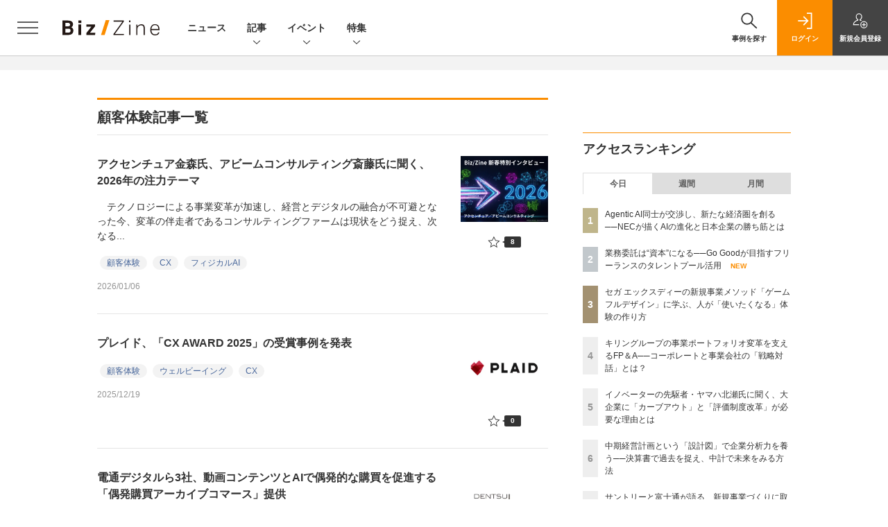

--- FILE ---
content_type: text/html; charset=utf-8
request_url: https://www.google.com/recaptcha/api2/aframe
body_size: 184
content:
<!DOCTYPE HTML><html><head><meta http-equiv="content-type" content="text/html; charset=UTF-8"></head><body><script nonce="4VkJGIlMq6SA7YnzDAhutA">/** Anti-fraud and anti-abuse applications only. See google.com/recaptcha */ try{var clients={'sodar':'https://pagead2.googlesyndication.com/pagead/sodar?'};window.addEventListener("message",function(a){try{if(a.source===window.parent){var b=JSON.parse(a.data);var c=clients[b['id']];if(c){var d=document.createElement('img');d.src=c+b['params']+'&rc='+(localStorage.getItem("rc::a")?sessionStorage.getItem("rc::b"):"");window.document.body.appendChild(d);sessionStorage.setItem("rc::e",parseInt(sessionStorage.getItem("rc::e")||0)+1);localStorage.setItem("rc::h",'1769411340808');}}}catch(b){}});window.parent.postMessage("_grecaptcha_ready", "*");}catch(b){}</script></body></html>

--- FILE ---
content_type: text/javascript;charset=utf-8
request_url: https://api.cxense.com/public/widget/data?json=%7B%22context%22%3A%7B%22referrer%22%3A%22%22%2C%22url%22%3A%22https%3A%2F%2Fbizzine.jp%2Farticle%2Fkeyword%2F%25E9%25A1%25A7%25E5%25AE%25A2%25E4%25BD%2593%25E9%25A8%2593%22%2C%22categories%22%3A%7B%22testgroup%22%3A%2251%22%7D%2C%22parameters%22%3A%5B%7B%22key%22%3A%22userState%22%2C%22value%22%3A%22anon%22%7D%2C%7B%22key%22%3A%22testGroup%22%2C%22value%22%3A%2251%22%7D%2C%7B%22key%22%3A%22loadDelay%22%2C%22value%22%3A%222.3%22%7D%2C%7B%22key%22%3A%22testgroup%22%2C%22value%22%3A%2251%22%7D%5D%2C%22autoRefresh%22%3Afalse%2C%22browserTimezone%22%3A%220%22%7D%2C%22widgetId%22%3A%224adb02c9806ed9512090f2ea41ab8b360d87f13a%22%2C%22user%22%3A%7B%22ids%22%3A%7B%22usi%22%3A%22mkuttp9xs99u39mh%22%7D%7D%2C%22prnd%22%3A%22mkuttp9wdm8z4q8d%22%7D&media=javascript&sid=1140710989863410816&widgetId=4adb02c9806ed9512090f2ea41ab8b360d87f13a&resizeToContentSize=true&useSecureUrls=true&usi=mkuttp9xs99u39mh&rnd=376200077&prnd=mkuttp9wdm8z4q8d&tzo=0&callback=cXJsonpCB3
body_size: 1613
content:
/**/
cXJsonpCB3({"httpStatus":200,"response":{"items":[{"type":"free","campaign":"1","testId":"56"}],"template":" <!--%\nvar item = data.response.items[0];\nvar image = item[\"fixed-banner\"];\n%-->\n<div class=\"pb_main css_fade\" tmp:id=\"pb_hidden\">\n  <div class=\"pb_inner\">\n    <img class=\"pb_img\" tmp:src=\"{{image}}\">\n    <button type=\"button\" class=\"pb_close\" tmp:id=\"pb_close_button\" tmp:onclick=\"cxOverlayClose();\">×</button>\n    <div class=\"pb_item\">\n      <div class=\"pb_item_title\">{{item.headline}}</div>\n      <div class=\"pb_item_text\">{{item.description}}</div>\n      <div class=\"pb_item_view\">詳しく見る</div>\n    </div>\n    <a class=\"pb_link\" tmp:id=\"{{cX.clickTracker(item.click_url)}}\" tmp:href=\"{{item.url}}\" tmp:target=\"_top\"></a>\n  </div>\n</div>","style":".pb_main{\n  position: fixed;\n  width: 375px;\n  height: 180px;\n  right: 0;\n  bottom: 0;\n  box-shadow: 0 3px 8px rgba(0,0,0,0.2);\n  z-index: 2;\n  background-color: white;\n}\n.pb_inner{\n  width: 375px;\n  height: 165px;\n  margin: 0 auto;\n  display:flex;\n  z-index: 2;\n}\n.pb_link{\ncursor: pointer;\nposition: absolute;\ntop: 0;\nleft: 0;\nwidth: 100%;\nheight: 100%;\nz-index: 3;\n}\n \n.pb_img{\n  width: 89.55px;\n  height: 90.5px;\n  padding: 38px 0 0 20px;\n  /* サイト側でbox-sizingがborder-boxになっていて画像が小さくなってしまうのでcontent-boxに */\n  box-sizing: content-box;\n}\n.pb_close{\n  position: absolute;\n  top: -15px;\n  right: 0;\n  border:none;\n  cursor: pointer;\n  z-index: 4;\n  padding: 0 5px;\n  background-color: transparent;\n  font-size: 35px;\n  font-weight: 200;\n  font-family: proxima-nova;\n}\n.pb_close:focus {\n  outline: none;\n}\n.pb_item{\n  padding: 20px 25px 0 20px;\n  color: #161616;\n  text-align: left;\n}\n.pb_item_title{\n  font-family: proxima-nova;\n  font-weight: 600;\n  color: #161616;\n  font-size: 18px;\n  padding: 5px 0;\n}\n.pb_item_text{\n  font-family: \"ヒラギノ角ゴ ProN\", sans-serif;\n  font-weight: 300;\n  font-size: 13px;\n  margin-bottom: 10px;\n  line-height:20px;\n}\n.pb_item_view{\n  width: 160px;\n  height: 38px;\n  display: table-cell;\n  vertical-align: middle;\n  background-color: black;\n  color: white;\n  text-align: center;\n  font-size: 14px;\n  text-decoration: none;\n  font-family: proxima-nova;\n}\n.pb_item_view:focus {\n  outline: none;\n}\n.css_fade{\n  animation-name: fade-in;\n  animation-duration:0.5s;\n  animation-timing-function: ease-out;\n  animation-delay:0s;\n  animation-iteration-count:1;\n  animation-direction:normal;\n  animation-fill-mode: forwards;\n}\n@keyframes fade-in {\n  0% {opacity: 1; transform: translate3d(399px,0,0);}\n  100% {opacity: 1; transform: translate3d(0,0,0);}\n}\n@media screen and (max-width:480px){\n  .pb_main{\n    width: 100%;\n  }\n}\n@media screen and (max-width:371px){\n  .pb_inner{\n    width: 100%;\n  }\n  .pb_item_text {\n    margin-bottom: 5px;\n  }\n  .pb_item_view {\n    height: 30px;\n  }\n}\n \n.cxOverlayImg {\n  display:inline-block;\n}\n@media screen and (min-width:768px){\n  .cxOverlayImgParent{\n    text-align: right !important;\n  }\n}\n@media screen and (min-width:335px){\n  .cxOverlayImg {\n    width:335px;\n    height:92px;\n  }\n}\n@media screen and (max-width:335px){\n  .cxOverlayImg {\n    width:calc(100% - 40px);\n    height:calc(100% * 0.2746);\n  }\n}","head":"function cxOverlayClose() {\n try{\n cX.sendEvent(\"popup\", {\"action\":\"close\"}, {origin: \"sho-web\", persistedQueryId: \"15407cc43187c9b0981171abc4e9b4dc4e1d7c22\"});\n } catch(e) {}\n if(document.getElementById('pb_close_button')) {\n document.getElementById('pb_hidden').style.display = 'none';\n }\n}","prnd":"mkuttp9wdm8z4q8d"}})

--- FILE ---
content_type: text/javascript;charset=utf-8
request_url: https://api.cxense.com/public/widget/data?json=%7B%22context%22%3A%7B%22referrer%22%3A%22%22%2C%22categories%22%3A%7B%22testgroup%22%3A%2251%22%7D%2C%22parameters%22%3A%5B%7B%22key%22%3A%22userState%22%2C%22value%22%3A%22anon%22%7D%2C%7B%22key%22%3A%22testGroup%22%2C%22value%22%3A%2251%22%7D%2C%7B%22key%22%3A%22loadDelay%22%2C%22value%22%3A%222.3%22%7D%2C%7B%22key%22%3A%22testgroup%22%2C%22value%22%3A%2251%22%7D%5D%2C%22autoRefresh%22%3Afalse%2C%22url%22%3A%22https%3A%2F%2Fbizzine.jp%2Farticle%2Fkeyword%2F%25E9%25A1%25A7%25E5%25AE%25A2%25E4%25BD%2593%25E9%25A8%2593%22%2C%22browserTimezone%22%3A%220%22%7D%2C%22widgetId%22%3A%221427b6811ffc55872c503fa590edd30383598786%22%2C%22user%22%3A%7B%22ids%22%3A%7B%22usi%22%3A%22mkuttp9xs99u39mh%22%7D%7D%2C%22prnd%22%3A%22mkuttp9wdm8z4q8d%22%7D&media=javascript&sid=1140710989863410816&widgetId=1427b6811ffc55872c503fa590edd30383598786&resizeToContentSize=true&useSecureUrls=true&usi=mkuttp9xs99u39mh&rnd=128663258&prnd=mkuttp9wdm8z4q8d&tzo=0&callback=cXJsonpCB2
body_size: 11708
content:
/**/
cXJsonpCB2({"httpStatus":200,"response":{"items":[{"dominantimagedimensions":"1200x630","heading":["4期連続減益から生まれた「両利きの経営」","事業拡大を支える「両利きの開発」"],"recs-image":"https://bizzine.jp/static/images/article/11717/11717-list.jpg","description":"2025年6月13日に開催されたBiz/Zine Day 2025 June「“稼ぐ”新規事業を創る──経営視点と実行力で進める大企業の事業化戦略」。基調講演には「AGCの『両利きの経営』における新規事業」というタイトルのもと、AGC株式会社 執行役員 事業開拓部長の若月博氏が登壇。成熟企業において、安定した事業基盤を維持しつつ新しいイノベーションを創出するための組織体制やテーマ選び、人財・文化の作り方について語った。","collection":"BZ記事","dominantthumbnaildimensions":"300x158","sho-publish-d":"20250711","title":"営業利益3,000億円達成に向けた“稼ぐ”新規事業創出──AGC若月氏が語る「両利きの経営」の仕組み | Biz/Zine","sho-articlepath":"article/detail/11717","url":"http://bizzine.jp/article/detail/11717","sho-corner":"Biz/Zine Day 2025 June","sho-corner-id":"362","dominantimage":"https://bizzine.jp/static/images/article/11717/11717-top.jpg","sho-article-title":"営業利益3,000億円達成に向けた“稼ぐ”新規事業創出──AGC若月氏が語る「両利きの経営」の仕組み","recs-rawtitle":"営業利益3,000億円達成に向けた“稼ぐ”新規事業創出──AGC若月氏が語る「両利きの経営」の仕組み ｜ Biz/Zine（ビズジン）","dominantthumbnail":"https://content-thumbnail.cxpublic.com/content/dominantthumbnail/d19a2906c5d3e253c8db30f8e3e2206de95359fb.jpg?695f63ee","campaign":"5","sho-article-tieup":"なし","testId":"161","id":"d19a2906c5d3e253c8db30f8e3e2206de95359fb","placement":"6","click_url":"https://api.cxense.com/public/widget/click/[base64]","sho-article-type":"記事"},{"dominantimagedimensions":"1200x630","heading":["大反響を呼んだ「好きを応援するエポスカード」","独自の指標“ぞっこん度”でファンの熱量を測る"],"recs-image":"https://bizzine.jp/static/images/article/11554/11554_arena.jpg","description":"技術の発展や価値観の多様化が進み、従来の手法だけでは価値の創造が難しくなりつつあります。そんな時代において、企業に求められているのはユーザーとの共創です。「Muturelism Conference」では「個人と企業の共生 “好き”からはじまるムーブメント」と題したセッションが企画され、ヤッホーブルーイングと丸井グループが登壇しました。本稿ではその内容をレポートします。","collection":"BZ記事","dominantthumbnaildimensions":"300x158","sho-publish-d":"20250613","title":"丸井グループとヤッホーブルーイングが語る共創 誰かの“好き”がファンを増やし経済を駆動する | Biz/Zine","sho-articlepath":"article/detail/11554","url":"http://bizzine.jp/article/detail/11554","sho-corner":"Biz/Zineセミナーレポート","sho-corner-id":"14","dominantimage":"https://bizzine.jp/static/images/article/11554/11554_ogp.jpg","sho-article-title":"丸井グループとヤッホーブルーイングが語る共創 誰かの“好き”がファンを増やし経済を駆動する","recs-rawtitle":"丸井グループとヤッホーブルーイングが語る共創 誰かの“好き”がファンを増やし経済を駆動する ｜ Biz/Zine（ビズジン）","dominantthumbnail":"https://content-thumbnail.cxpublic.com/content/dominantthumbnail/5f07efb3d5e2937551dfd836f7952c994e415ff4.jpg?693a998f","campaign":"5","sho-article-tieup":"なし","testId":"161","id":"5f07efb3d5e2937551dfd836f7952c994e415ff4","placement":"6","click_url":"https://api.cxense.com/public/widget/click/[base64]","sho-article-type":"記事"},{"dominantimagedimensions":"1200x630","heading":"AGCの新市場開拓・多角化を支える「両利きの開発」","recs-image":"https://bizzine.jp/static/images/article/10252/10252_list.jpg","description":"本連載は、さまざまな企業のR&D組織のキーマンへのインタビューを通じて、次世代におけるR&D組織の可能性やあるべき姿を探求する。本記事では、AGC株式会社の執行役員 技術本部 企画部長の海田由里子氏に話を伺った。日本を代表するガラスメーカーとして長い歴史を持つAGC。近年では電子、ケミカル、ライフサイエンスなど多角的な事業を展開する企業として知られる。数々の市場開拓を可能にしてきた、「両利きの経営」における研究開発の戦略や体制を聞いた。","collection":"BZ記事","dominantthumbnaildimensions":"300x158","sho-publish-d":"20240507","title":"AGCの両利きの経営を支える「左利き」と「右利き」という研究開発の循環、事業と技術をつなぐ存在とは? | Biz/Zine","sho-articlepath":"article/detail/10252","url":"http://bizzine.jp/article/detail/10252","sho-corner":"New R&D Way","sho-corner-id":"333","dominantimage":"https://bizzine.jp/static/images/article/10252/10252_top.jpg","sho-article-title":"AGCの両利きの経営を支える「左利き」と「右利き」という研究開発の循環、事業と技術をつなぐ存在とは?","recs-rawtitle":"AGCの両利きの経営を支える「左利き」と「右利き」という研究開発の循環、事業と技術をつなぐ存在とは？ ｜ Biz/Zine（ビズジン）","dominantthumbnail":"https://content-thumbnail.cxpublic.com/content/dominantthumbnail/ce895ff67b6ab8f5fc77e84beb9a07b359c34eb6.jpg?696618f1","campaign":"5","sho-article-tieup":"なし","testId":"161","id":"ce895ff67b6ab8f5fc77e84beb9a07b359c34eb6","placement":"6","click_url":"https://api.cxense.com/public/widget/click/[base64]","sho-article-type":"記事"},{"dominantimagedimensions":"1200x630","heading":"LIXILのUX組織は“1人横串組織”から始まった","recs-image":"https://bizzine.jp/static/images/article/11001/11001_list.jpeg","description":"本連載では株式会社ビービット 日本リージョン代表の藤井保文氏を連載ナビゲーターに、各業界の実践者や有識者との対談を通じて「アフターデジタル最新潮流」を探求する。本記事では、住宅設備メーカーとして知られる株式会社LIXILのUX組織「UX Strategy &amp; Design 部」に迫る。2024年4月に新設された同部署は、どのような課題や目的から立ち上げられたのか。設立に至る経緯や横串組織を機能させるためのポイントを聞いた。ゲストは、マーケティング部門商品コンテンツマネジメント統括部UX Strategy &amp; Design部長の高橋マイク氏。","collection":"BZ記事","dominantthumbnaildimensions":"300x158","sho-publish-d":"20250116","title":"なぜLIXILは既存人材を中心にDXに取り組むのか──推進目的をコスト削減から価値創出へシフトする | Biz/Zine","sho-articlepath":"article/detail/11001","url":"http://bizzine.jp/article/detail/11001","sho-corner":"アフターデジタル最新潮流","sho-corner-id":"342","dominantimage":"https://bizzine.jp/static/images/article/11001/11001_top.jpeg","sho-article-title":"なぜLIXILは既存人材を中心にDXに取り組むのか──推進目的をコスト削減から価値創出へシフトする","recs-rawtitle":"なぜLIXILは既存人材を中心にDXに取り組むのか──推進目的をコスト削減から価値創出へシフトする ｜ Biz/Zine（ビズジン）","dominantthumbnail":"https://content-thumbnail.cxpublic.com/content/dominantthumbnail/6bbad0ec7481a6c041523412840c07732b534e4a.jpg?696f3649","campaign":"5","sho-article-tieup":"なし","testId":"161","id":"6bbad0ec7481a6c041523412840c07732b534e4a","placement":"6","click_url":"https://api.cxense.com/public/widget/click/[base64]","sho-article-type":"記事"},{"dominantimagedimensions":"1200x630","heading":["プロトタイピングで新規事業の“リスク”を回避する","ダイソンの5,127回の試作が証明した「作りながら育てる」力"],"recs-image":"https://bizzine.jp/static/images/article/12069/12069-list.png","description":"新規事業の現場に重くのしかかる「失敗できない」というプレッシャー。その完璧主義こそが、プロジェクトを停滞させる大きなリスクになりかねません。本稿では、そのリスクを回避し、アイデアを成功に導く「プロトタイピング」の本質に迫ります。「まず作ってみる」ことで、いかにして課題を早期に発見し、失敗を価値ある学びに変えられるのか。ダイソンやクルマイス「Wheeliy」の事例を交え、不確実性の高い事業開発の成功確率を高める思考法を、デザイナーが果たす役割と共に解説します。","collection":"BZ記事","dominantthumbnaildimensions":"300x158","sho-publish-d":"20250926","title":"ダイソンの掃除機やクルマイス「Wheeliy」に学ぶ、プロトタイピング×新規事業開発の真価 | Biz/Zine","sho-articlepath":"article/detail/12069","url":"http://bizzine.jp/article/detail/12069","sho-corner":"新規事業を成功に導く“デザイン”の力","sho-corner-id":"363","dominantimage":"https://bizzine.jp/static/images/article/12069/12069-top.png","sho-article-title":"ダイソンの掃除機やクルマイス「Wheeliy」に学ぶ、プロトタイピング×新規事業開発の真価","recs-rawtitle":"ダイソンの掃除機やクルマイス「Wheeliy」に学ぶ、プロトタイピング×新規事業開発の真価 ｜ Biz/Zine（ビズジン）","dominantthumbnail":"https://content-thumbnail.cxpublic.com/content/dominantthumbnail/02de5b9dee19707b5238aee2d3d295f2d3d69f2f.jpg?6976d9f1","campaign":"5","sho-article-tieup":"なし","testId":"161","id":"02de5b9dee19707b5238aee2d3d295f2d3d69f2f","placement":"6","click_url":"https://api.cxense.com/public/widget/click/[base64]","sho-article-type":"記事"},{"dominantimagedimensions":"1200x630","recs-image":"https://enterprisezine.jp/static/images/article/19544/19544_400.jpg","description":"クラウド利用が前提となった現在、実現したいシステム環境を描き、それをクラウド環境下で実装するための力がより求められている。大手クラウドベンダーがしのぎを削る中、AWS(Amazon Web Services)にかかわる技術要件は依然として多く、「AWS認定資格」の価値は高まる一方だ。","collection":"BZ/EZ/MZブックレビュー","dominantthumbnaildimensions":"300x158","sho-publish-d":"20240422","title":"人気資格ランキングの常連「AWS SAA」の保有メリットとは──合格に向けた3つのポイント","url":"https://enterprisezine.jp/article/detail/19544","sho-corner-id":"358","dominantimage":"https://ez-cdn.shoeisha.jp/static/images/article/19544/19544_1200.jpg","recs-rawtitle":"人気資格ランキングの常連「AWS SAA」の保有メリットとは──合格に向けた3つのポイント|EnterpriseZine（エンタープライズジン）","dominantthumbnail":"https://content-thumbnail.cxpublic.com/content/dominantthumbnail/6674bebc2c0d6fde34f5b5b120cefaf9fd33227e.jpg?694253c4","campaign":"5","testId":"161","id":"6674bebc2c0d6fde34f5b5b120cefaf9fd33227e","placement":"6","click_url":"https://api.cxense.com/public/widget/click/[base64]","sho-article-type":"タイアップ"},{"dominantimagedimensions":"1200x630","heading":["企業価値向上のため、健全なリスクテイクを後押しする","戦略という「ポエム」と経理財務の「算数」を接合する翻訳家"],"recs-image":"https://bizzine.jp/static/images/article/12343/12343_list.jpg","description":"2023年の東京証券取引所によるPBR(株価純資産倍率)の改善要請以降、日本企業における企業価値向上の機運が高まり、リスクを恐れず果敢な経営判断を下すための「羅針盤」として、FP&A(Financial Planning & Analysis)が注目を集めている。しかし、その役割や具体的な機能は、まだ広く理解されているとは言いにくい状況だ。長年にわたりFP&Aの実務に携わり、現在はFP&Aエヴァンジェリストとして活動する鷲巣大輔氏は、その本質を「企業価値を最大化するための意思決定の質を高める存在」だと語る。本稿では、鷲巣氏にFP&Aの具体的な役割、監訳を務めた書籍の活用法、そして日本企業がFP&Aを機能させるための鍵をインタビューした。","collection":"BZ記事","dominantthumbnaildimensions":"300x158","sho-publish-d":"20251217","title":"FP&Aは戦略(ポエム)と経理財務(算数)を接合する翻訳家。鍵は価値創造フレームワークという設計図 | Biz/Zine","sho-articlepath":"article/detail/12343","url":"http://bizzine.jp/article/detail/12343","sho-corner":"「経営管理」注目トピックス","sho-corner-id":"380","dominantimage":"https://bizzine.jp/static/images/article/12343/12343_top.jpg","sho-article-title":"FP&Aは戦略(ポエム)と経理財務(算数)を接合する翻訳家。鍵は価値創造フレームワークという設計図","recs-rawtitle":"FP＆Aは戦略（ポエム）と経理財務（算数）を接合する翻訳家。鍵は価値創造フレームワークという設計図 ｜ Biz/Zine（ビズジン）","dominantthumbnail":"https://content-thumbnail.cxpublic.com/content/dominantthumbnail/798897d7d508ecf430e10c1e663b1b9bd636a85d.jpg?6941d9e6","campaign":"5","sho-article-tieup":"なし","testId":"161","id":"798897d7d508ecf430e10c1e663b1b9bd636a85d","placement":"6","click_url":"https://api.cxense.com/public/widget/click/[base64]","sho-article-type":"記事"},{"dominantimagedimensions":"1200x630","recs-image":"https://enterprisezine.jp/static/images/article/19067/19067_thumb.png","description":"企業の行く末を左右するようなDX戦略、組織戦略、M&amp;A戦略において、マスターデータの統合と活用、すなわちマスターデータマネジメント(Master Data Management:MDM)は不可欠です。従来はデータ基盤の構築だけを指していましたが、長く運用するにあたっては組織と人材の育成も必要になってきます。今、なぜMDMが求められており、どのように取り組めばよいのかを、データ総研の伊藤洋一氏による『DXを成功に導くマスターデータマネジメント』(翔泳社)から解説します。","collection":"BZ/EZ/MZブックレビュー","dominantthumbnaildimensions":"300x158","sho-publish-d":"20240131","title":"なぜ今「DX」「組織」「M&A」の戦略にマスターデータマネジメント(MDM)が必要なのか?","url":"https://enterprisezine.jp/article/detail/19067","sho-corner-id":"358","dominantimage":"https://ez-cdn.shoeisha.jp/static/images/article/19067/19067_share.png","recs-rawtitle":"なぜ今「DX」「組織」「M&A」の戦略にマスターデータマネジメント（MDM）が必要なのか？|EnterpriseZine（エンタープライズジン）","dominantthumbnail":"https://content-thumbnail.cxpublic.com/content/dominantthumbnail/a48414a18a2b317606a71fc2613a34a59d66d421.jpg?69660f4e","campaign":"5","testId":"161","id":"a48414a18a2b317606a71fc2613a34a59d66d421","placement":"6","click_url":"https://api.cxense.com/public/widget/click/[base64]","sho-article-type":"タイアップ"}],"template":"                  <div class=\"c-featureindex\">\n                    <ul class=\"c-featureindex_list row row-cols-1 row-cols-sm-2 row-cols-md-4 gx-4 gy-4 gy-md-5\">\n          <!--%\n          var dummy = \"\";\n\t\t  var items = data.response.items;\n\t\t  for (var i = 0; i < 8; i++) {\n  \t\t\tvar item = items[i];\n                var title = item['recs-rawtitle'].replace(\"｜ Biz/Zine（ビズジン）\",\"\").replace(\"｜翔泳社の本\",\"\").replace(\"：EnterpriseZine（エンタープライズジン）\",\"\").replace(\"：MarkeZine（マーケジン）\",\"\");\n                title = title.replace(/\\([0-9]+\\/[0-9]+\\)$/i,\"\");              \n                var publish_date = item['sho-publish-d'];\n                var recs_image = item['recs-image'].replace(/^http:\\/\\//i, 'https://');\n                recs_image = recs_image.replace(/^https:\\/\\/bizzine.jp/, 'https://bz-cdn.shoeisha.jp');\n                var click_url = cX.clickTracker(item.click_url);\n                var flg_tieup = \"\"\n\t\t\t　if ((item['sho-article-tieup'] == 'タイアップ') || (item['sho-article-type'] == 'タイアップ')) {\n                \tflg_tieup = '(PR)';}\n            %-->                    \n                      <li class=\"c-featureindex_listitem\">\n                        <div class=\"c-featureindex_item\">\n                          <div class=\"c-featureindex_item_img\">\n                            <p><img tmp:src=\"{{recs_image}}\"  alt=\"\" width=\"200\" height=\"150\" class=\"\"></p>\n                           </div>\n                            \n                          <div class=\"c-featureindex_item_content\">\n                            <p class=\"c-featureindex_item_heading\"><a tmp:id=\"{{click_url}}\" tmp:href=\"{{item.url}}\" tmp:target=\"_top\">{{title}}{{flg_tieup}}</a></p>\n                          </div>\n                        </div>\n                      </li>\n          <!--%\n          }\n\t      %-->            \n                            </ul>\n                            </div>","style":"@import url('https://fonts.googleapis.com/css2?family=Roboto&display=swap');\n\n.cx-flex-module[data-cx_987o] {\n    --cx-columns: 4;\n    --cx-item-gap: 4px;\n    --cx-image-height: 220px;\n    --cx-background-color: #FFF;\n    --cx-text-color: #555;\n    --cx-text-hover-color: #000;\n    --cx-font-size: 15px;\n    --cx-font-family: 'Roboto', arial, helvetica, sans-serif;\n    --cx-item-width: calc(100% / var(--cx-columns));\n    display: flex;\n    flex-wrap: wrap;\n    justify-content: space-evenly;\n    background: var(--cx-background-color);\n    padding: var(--cx-item-gap);\n}\n\n.cx-flex-module[data-cx_987o] .cx-item {\n    width: calc(var(--cx-item-width) - var(--cx-columns) * var(--cx-item-gap));\n    margin: var(--cx-item-gap) var(--cx-item-gap) calc(2 * var(--cx-item-gap)) var(--cx-item-gap);\n    flex-grow: 1;\n    display: block;\n    text-decoration: none;\n}\n\n.cx-flex-module[data-cx_987o] .cx-item.text-only {\n    background: #FAFAFA;\n    padding: 15px;\n    box-sizing: border-box;\n}\n\n.cx-flex-module[data-cx_987o] img {\n    width: 100%;\n    height: var(--cx-image-height);\n    -o-object-fit: cover;\n       object-fit: cover;\n    background: #EFEFEF;\n}\n\n.cx-flex-module[data-cx_987o] .cx-item h3 {\n    font-family: var(--cx-font-family);\n    font-size: var(--cx-font-size);\n    font-weight: bold;\n    color: var(--cx-text-color);\n    line-height: 1.3;\n    padding: 0;\n    margin: 0;\n}\n\n.cx-flex-module[data-cx_987o] .cx-item.text-only span {\n    font-family: var(--cx-font-family);\n    font-size: 90%;\n    color: var(--cx-text-color);\n    filter: opacity(0.5);\n    margin: 5px 0;\n    line-height: 1.3;\n}\n\n.cx-flex-module[data-cx_987o] .cx-item:hover {\n    opacity: 0.95;\n}\n\n.cx-flex-module[data-cx_987o] .cx-item:hover h3 {\n    color: var(--cx-text-hover-color);\n}\n\n@media screen and (max-width: 600px) {\n    .cx-flex-module[data-cx_987o] .cx-item {\n        width: calc(100% - 4 * var(--cx-item-gap));\n        height: unset;\n        margin: var(--cx-item-gap) calc(2 * var(--cx-item-gap));\n    }\n\n    .cx-flex-module[data-cx_987o] .cx-item h3 {\n        font-size: 5vw;\n    }\n\n    .cx-flex-module[data-cx_987o] img {\n        height: unset;\n    }\n}\n\n/* IE10+ */\n\n@media screen\\0 {\n    .cx-flex-module[data-cx_987o] {\n        background: #FFF;\n        padding: 4px;\n    }\n\n    .cx-flex-module[data-cx_987o] .cx-item {\n        width: calc(33% - 12px);\n        margin: 4px;\n    }\n\n    .cx-flex-module[data-cx_987o] img {\n        min-height: auto;\n    }\n\n    .cx-flex-module[data-cx_987o] .cx-item h3 {\n        font-family: Roboto, arial, helvetica, sans-serif;\n        font-size: 14px;\n        color: #555;\n        margin: 5px 0;\n    }\n\n    .cx-flex-module[data-cx_987o] .cx-item:hover h3 {\n        color: #000;\n    }\n\n    .cx-flex-module[data-cx_987o] .cx-item.text-only span {\n        font-family: Roboto, arial, helvetica, sans-serif;\n        color: #AAA;\n    }\n}\n","head":"    function separate(num){\n    \treturn String(num).replace( /(\\d)(?=(\\d\\d\\d)+(?!\\d))/g, '$1,');\n\t}\n","prnd":"mkuttp9wdm8z4q8d"}})

--- FILE ---
content_type: text/javascript;charset=utf-8
request_url: https://id.cxense.com/public/user/id?json=%7B%22identities%22%3A%5B%7B%22type%22%3A%22ckp%22%2C%22id%22%3A%22mkuttp9xs99u39mh%22%7D%2C%7B%22type%22%3A%22lst%22%2C%22id%22%3A%221kkcg2vsi44h2339h35rajc80o%22%7D%2C%7B%22type%22%3A%22cst%22%2C%22id%22%3A%221kkcg2vsi44h2339h35rajc80o%22%7D%5D%7D&callback=cXJsonpCB6
body_size: 208
content:
/**/
cXJsonpCB6({"httpStatus":200,"response":{"userId":"cx:3cuymm41yv9e43gkf6qb0sysde:226h1dlm05zzr","newUser":false}})

--- FILE ---
content_type: text/javascript;charset=utf-8
request_url: https://api.cxense.com/public/widget/data?json=%7B%22context%22%3A%7B%22referrer%22%3A%22%22%2C%22url%22%3A%22https%3A%2F%2Fbizzine.jp%2Farticle%2Fkeyword%2F%25E9%25A1%25A7%25E5%25AE%25A2%25E4%25BD%2593%25E9%25A8%2593%22%2C%22categories%22%3A%7B%22testgroup%22%3A%2251%22%7D%2C%22parameters%22%3A%5B%7B%22key%22%3A%22userState%22%2C%22value%22%3A%22anon%22%7D%2C%7B%22key%22%3A%22testGroup%22%2C%22value%22%3A%2251%22%7D%2C%7B%22key%22%3A%22loadDelay%22%2C%22value%22%3A%222.3%22%7D%2C%7B%22key%22%3A%22testgroup%22%2C%22value%22%3A%2251%22%7D%2C%7B%22key%22%3A%22testgroup%22%2C%22value%22%3A%2251%22%7D%2C%7B%22key%22%3A%22testgroup%22%2C%22value%22%3A%2251%22%7D%5D%2C%22autoRefresh%22%3Afalse%2C%22browserTimezone%22%3A%220%22%7D%2C%22widgetId%22%3A%229914e23f8f6426b32d10ca4d961b862b6ad20784%22%2C%22user%22%3A%7B%22ids%22%3A%7B%22usi%22%3A%22mkuttp9xs99u39mh%22%7D%7D%2C%22prnd%22%3A%22mkuttp9wdm8z4q8d%22%7D&media=javascript&sid=1140710989863410816&widgetId=9914e23f8f6426b32d10ca4d961b862b6ad20784&resizeToContentSize=true&useSecureUrls=true&usi=mkuttp9xs99u39mh&rnd=1646333273&prnd=mkuttp9wdm8z4q8d&tzo=0&callback=cXJsonpCB5
body_size: 2014
content:
/**/
cXJsonpCB5({"httpStatus":200,"response":{"items":[{"type":"free","campaign":"1","testId":"59"}],"template":"<!--%\n(function() {\n  var setClass = function(sl, cl, m) {\n    var els = document.querySelectorAll(sl);\n    if(els.length) {\n      Array.prototype.forEach.call(els, function(el) {\n        if(m==\"add\") {\n          el.classList.add(cl);\n        }\n        if(m==\"remove\") {\n          el.classList.remove(cl);\n        }\n      });\n    }\n    else {\n      setTimeout(function() {\n        setClass(sl, cl, m);\n      }, 1000);\n    }\n  };\n  var cutoff = function(a,c,b){b=b||100;c=new RegExp(c+\".*$\");return\"string\"===typeof a?((a=a.replace(c,\"\"))&&a.length>b&&(a=a.substr(0,b-1)+\"\\u2026\"),a):!1};\n  for (var i=0; i<data.response.items.length; i++) {\n    var item = data.response.items[i];\n    var url = item['url'];\n    var click_url = item['click_url'];\n    var image = item[\"dominantthumbnail\"];\n    var title = cutoff(item[\"title\"]);\n    title = title.replace(\"| Biz/Zine\",\"\");\n    var desc = cutoff(item[\"description\"]);\n    var flg_tieup = \"\"\n　if ((item['sho-article-tieup'] == 'タイアップ') || (item['sho-article-type'] == 'タイアップ')) {\n           flg_tieup = '(PR)';\n        }\n    if(i==0) {\n%-->\n<!--%\nconsoleDebug(data.response.items);\n%-->\n<div tmp:class=\"cxj_slidein\">\n  <div tmp:id=\"cxj_slidein-close\">\n    <svg viewbox=\"0 0 24 24\">\n      <path d=\"M19 6.41l-1.41-1.41-5.59 5.59-5.59-5.59-1.41 1.41 5.59 5.59-5.59 5.59 1.41 1.41 5.59-5.59 5.59 5.59 1.41-1.41-5.59-5.59z\"></path>\n      <path d=\"M0 0h24v24h-24z\" fill=\"none\"></path>\n    </svg>\n  </div>\n<!--%\n    }\n%-->\n  <a class=\"cxj_item-link\" tmp:id=\"{{cX.clickTracker(click_url)}}\" tmp:href=\"{{url}}\" tmp:target=\"_top\">\n    <div class=\"cxj_item-image\">\n      <div class=\"cxj_item-image-aspect\">\n        <div class=\"cxj_item-image-wrap\">\n          <img tmp:src=\"{{image}}\" width=\"100%\" alt=\"\">\n        </div>\n      </div>\n    </div>\n    <div class=\"cxj_item-text\">\n      <p class=\"cxj_item-title\">{{title}}{{flg_tieup}}</p>\n<!--\n      <p class=\"cxj_item-desc\">{{desc}}</p>\n-->\n    </div>\n  </a>\n</div>\n<!--%\n  }\n  setTimeout(setClass(\".cxj_slidein\", \"is-show\", \"add\"), 1000);\n  document.addEventListener(\"click\", function(e) {\n    if(e.target.nodeType===1 && e.target.id == \"cxj_slidein-close\") {\n      setClass(\".cxj_slidein\", \"is-show\", \"remove\");\n    }\n  });\n}());\n%-->","style":"\n.cxj_slidein * {\n  padding: 0px;\n  margin: 0px;\n  box-sizing: border-box;\n  overflow: hidden;\n}\n\n.cxj_slidein {\n  width: 500px;\n  display: block;\n  position: fixed;\n  bottom: 15px;\n  /*top: 15px;*/\n  left: 10px;\n  padding: 10px;\n  border-radius: 4px;\n  box-shadow: 0 0 6px -1px #a3a3a3;\n  opacity: 0;\n  transform: translateX(-200px);\n  z-index: 9999998;\n  background-color: #FFFFFF;\n  transition: all 1s;\n}\n\n.is-show {\n  opacity: 1;\n  visibility: visible;\n  transform: translateX(0px);\n}\n\n.cxj_item-image {\n  width: 320px;\n  display: inline-block;\n  padding-right: 10px;\n  float: left;\n}\n\n.cxj_item-image-aspect {\n  width: 100%;\n  position: relative;\n  padding-top:50%;\n  display: block;\n}\n\n.cxj_item-image-wrap {\n  border: 1px solid #CCC;\n  position: absolute;\n  top: 0;\n  left: 0;\n  width: 100%;\n  height: 100%;\n  display: flex;\n  justify-content: center;\n  align-items: center;\n}\n\n.cxj_item-title {\n  padding-top: 0.2rem;\n  text-align: left;\n  font-size: 16px;\n  line-height: 1.2;\n  font-weight: bold;\n  font-family: \"ヒラギノ角ゴ Pro\",\"Hiragino Kaku Gothic Pro\", Meiryo, メイリオ, Osaka, 'MS PGothic', arial, helvetica, sans-serif;\n  color: #000000;\n}\n\n.cxj_item-desc {\n  padding-top: 0.2rem;\n  text-align: left;\n  font-size: 14px;\n  line-height: 1.2;\n  font-family: \"ヒラギノ角ゴ Pro\",\"Hiragino Kaku Gothic Pro\", Meiryo, メイリオ, Osaka, 'MS PGothic', arial, helvetica, sans-serif;\n  color: #000000;\n}\n\n.cxj_item-link{\n  text-decoration: none;\n}\n.cxj_item-link {\n  max-width: 100%;\n  max-height: 100%;\n  object-fit: contain;\n  transition: all 2s;\n}\n\n#cxj_slidein-close {\n  position: absolute;\n  top: -14px;\n  right: -14px;\n  padding: 0.2rem;\n  background: rgba(0,0,0,0.3);\n  border-radius: 50%;\n  transition: all 0.5s cubic-bezier(0.23, 1, 0.32, 1);\n  cursor: pointer;\n  z-index: 999999;\n}\n#cxj_slidein-close:hover {\n  background: rgba(0,0,0,0.8);\n}\n#cxj_slidein-close svg{\n  width: 24px;\n  fill: #FFFFFF;\n  pointer-events: none;\n  vertical-align: top;\n}\n\n@media screen and (max-width: 480px) {\n  .cxj_slidein {\n    width: 85%;\n    padding: 5px;\n    bottom: 90px;\n    /*    bottom: 60px;*/\n    right: 0px;\n    left: 0px;\n    margin: 0 auto;\n  }\n  .cxj_item-image {\n    width: 120px;\n  }\n  .cxj_item-title {\n    font-size: 12px;\n  }\n  .cxj_item-desc {\n    font-size: 11px;\n  }\n}","head":"function consoleDebug(items) {\n    console.log('Got items: ', items);\n}","prnd":"mkuttp9wdm8z4q8d"}})

--- FILE ---
content_type: text/javascript;charset=utf-8
request_url: https://api.cxense.com/public/widget/data?json=%7B%22context%22%3A%7B%22referrer%22%3A%22%22%2C%22categories%22%3A%7B%22testgroup%22%3A%2251%22%7D%2C%22parameters%22%3A%5B%7B%22key%22%3A%22userState%22%2C%22value%22%3A%22anon%22%7D%2C%7B%22key%22%3A%22testGroup%22%2C%22value%22%3A%2251%22%7D%2C%7B%22key%22%3A%22loadDelay%22%2C%22value%22%3A%222.3%22%7D%2C%7B%22key%22%3A%22testgroup%22%2C%22value%22%3A%2251%22%7D%5D%2C%22autoRefresh%22%3Afalse%2C%22url%22%3A%22https%3A%2F%2Fbizzine.jp%2Farticle%2Fkeyword%2F%25E9%25A1%25A7%25E5%25AE%25A2%25E4%25BD%2593%25E9%25A8%2593%22%2C%22browserTimezone%22%3A%220%22%7D%2C%22widgetId%22%3A%229ee46473bc099a35b39b5b6e3c6a31c5568728d5%22%2C%22user%22%3A%7B%22ids%22%3A%7B%22usi%22%3A%22mkuttp9xs99u39mh%22%7D%7D%2C%22prnd%22%3A%22mkuttp9wdm8z4q8d%22%7D&media=javascript&sid=1140710989863410816&widgetId=9ee46473bc099a35b39b5b6e3c6a31c5568728d5&resizeToContentSize=true&useSecureUrls=true&usi=mkuttp9xs99u39mh&rnd=1974346445&prnd=mkuttp9wdm8z4q8d&tzo=0&callback=cXJsonpCB9
body_size: 1390
content:
/**/
cXJsonpCB9({"httpStatus":200,"response":{"items":[{"type":"free","campaign":"1","testId":"120"}],"template":"<!--%\nif(data.response.items.length == 0) {\n return;\n}\nvar item = data.response.items[0];\nvar image_url = item['image_url'];\nvar click_url = item['url'];\n%-->\n<div tmp:id=\"piano-footer-1\" class=\"piano-footer\" style=\"display:none\">\n <div id=\"piano-footer-close\" onclick=\"piano_footer_close();\">\n <svg viewbox=\"0 0 24 24\">\n <path d=\"M19 6.41l-1.41-1.41-5.59 5.59-5.59-5.59-1.41 1.41 5.59 5.59-5.59 5.59 1.41 1.41 5.59-5.59 5.59 5.59 1.41-1.41-5.59-5.59z\"></path>\n <path d=\"M0 0h24v24h-24z\" fill=\"none\"></path>\n </svg>\n </div>\n <div id=\"piano-footer-1-inner\" class=\"piano-footer-inner\">\n <a href=\"{{click_url}}\" title=\"\" target=\"_blank\">\n <div class=\"piano-footer-body\">\n <div class=\"piano-footer-body-inner\">\n <span class=\"piano-footer-body-logo\"><span class=\"piano-footer-body-logo-container\"><img src=\"{{image_url}}\" alt=\"\"></span></span>\n <span class=\"piano-footer-body-text\">{{item[\"Text\"]}}</span>\n </div>\n </div>\n </a>\n </div>\n </div>\n<!--%\n piano_footer_Loaded(item);\n%-->","style":".piano-footer {\n position: fixed;\n bottom: 0;\n left: 0;\n right: 0;\n z-index: 10050;\n width: 100%;\n min-height: 50px;\n box-sizing: border-box;\n background-color: red;\n color: #fff;\n line-height: 1.6;\n }\n .piano-footer-inner > a {\n display: block;\n text-decoration: none;\n color: #fff;\n position: relative;\n transition: all .2s;\n }\n .piano-footer-inner > a:visited,\n .piano-footer-inner > a:active {\n color: #fff;\n }\n .piano-footer-inner > a:hover {\n color: rgba(255, 255, 255, 0.7);\n }\n .piano-footer-inner {\n box-sizing: border-box;\n position: relative; /* close - 通常 */\n display: table;\n margin: 0 auto;\n padding: 0 32px;\n width: 100%;\n max-width: 1376px;\n font-size: 16px;\n }\n .piano-footer-body {\n display: table;\n text-align: left;\n }\n .piano-footer-body-inner {\n box-sizing: border-box;\n display: table-cell;\n padding: 0;\n height: 50px;\n vertical-align: middle;\n font-size: 0;\n }\n .piano-footer-body-logo {\n position: relative;\n display: table-cell;\n padding: 0;\n width: 236px;\n height: 50px;\n vertical-align: middle;\n }\n .piano-footer-body-logo-container {\n position: absolute;\n top: -20px;\n }\n .piano-footer-body-logo img {\n display: inline-block;\n width: 100%;\n height: auto;\n vertical-align: top;\n }\n .piano-footer-body-text{\n display: table-cell;\n font-weight: 600;\n line-height: 1.5;\n vertical-align: middle;\n font-size: 18px;\n padding: 0 0 0 16px;\n }\n .piano-footer-body-text {\n font-size: 16px;\n }\n @media screen and (max-width: 991px) {\n .piano-footer-inner {\n padding: 0 8px;\n }\n }\n @media screen and (max-width: 812px) {\n .piano-footer-body-logo {\n width: 107px;\n }\n .piano-footer-body-logo-container {\n top: auto;\n bottom: 8px;\n }\n .piano-footer-body-text {\n font-size: 14px;\n white-space: nowrap;\n }\n }\n /* @media screen and (max-width: 751px) {} */\n @media screen and (max-width: 413px) {\n .piano-footer-body-logo {\n width: 92px;\n }\n }\n \n #piano-footer-close {\n position: absolute;\n top: -14px;\n right: 7px;\n padding: 0.2rem;\n background: rgba(0,0,0,0.3);\n border-radius: 50%;\n transition: all 0.5s cubic-bezier(0.23, 1, 0.32, 1);\n cursor: pointer;\n z-index: 999999;\n}\n#piano-footer-close:hover {\n background: rgba(0,0,0,0.8);\n}\n#piano-footer-close svg{\n width: 24px;\n fill: #FFFFFF;\n pointer-events: none;\n vertical-align: top;\n}","head":"function piano_footer_close() {\n document.querySelector(\"#piano-footer-1\").style.display = \"none\";\n}\nfunction piano_footer_Loaded(item) {\n setTimeout(function() {\n if(item && item.backgroundcolor) {\n document.querySelector(\"#piano-footer-1\").style[\"background-color\"] = item.backgroundcolor;\n }\n document.querySelector(\"#piano-footer-1\").style.display = \"block\";\n } ,100);\n}","prnd":"mkuttp9wdm8z4q8d"}})

--- FILE ---
content_type: text/javascript;charset=utf-8
request_url: https://p1cluster.cxense.com/p1.js
body_size: 101
content:
cX.library.onP1('1kkcg2vsi44h2339h35rajc80o');
